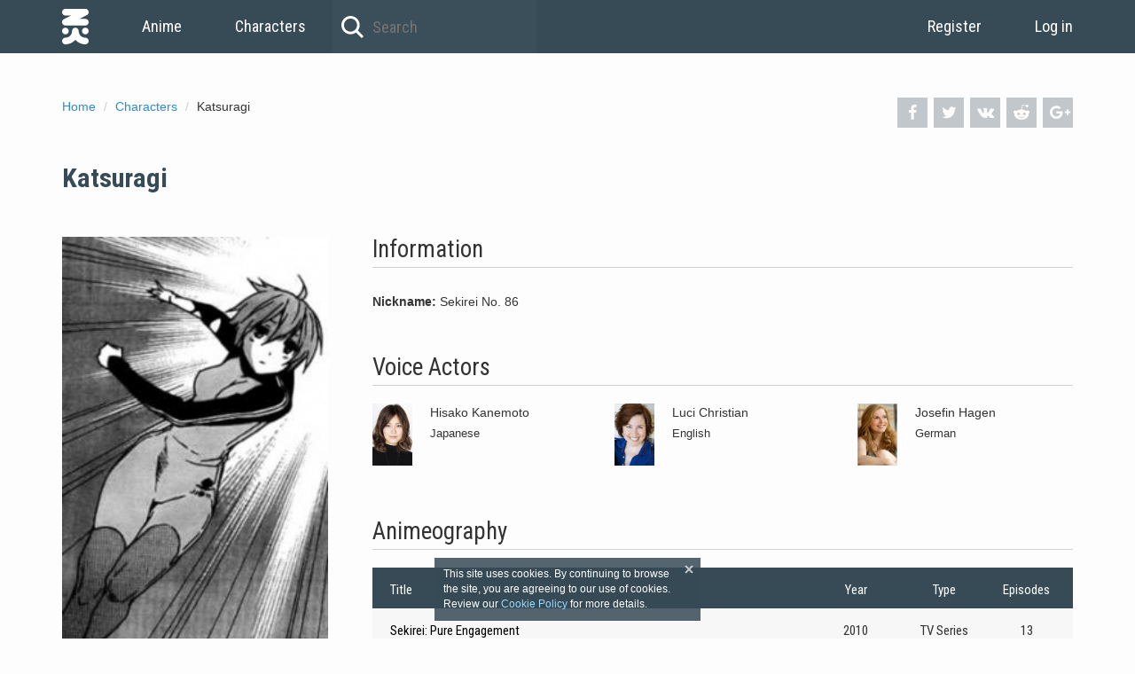

--- FILE ---
content_type: text/html; charset=UTF-8
request_url: https://namikoi.com/characters/35069
body_size: 3454
content:
<!DOCTYPE html><html prefix="og: http://ogp.me/ns#" lang="en"><head><meta charset="utf-8"><meta http-equiv="X-UA-Compatible" content="IE=edge"><meta name="viewport" content="width=device-width, initial-scale=1.0"><link href="https://ginko.namikoi.com/images/06238aa.ico" rel="shortcut icon"><link rel="apple-touch-icon" sizes="180x180" href="https://ginko.namikoi.com/images/0136859.png"><link rel="icon" type="image/png" href="https://konata.namikoi.com/images/1cddc0c.png" sizes="32x32"><link rel="icon" type="image/png" href="https://konata.namikoi.com/images/fcf5009.png" sizes="16x16"><link rel="manifest" href="https://ginko.namikoi.com/images/2b9681a.json"><meta name="msapplication-config" content="https://ginko.namikoi.com/images/191d9e6.xml"><link rel="mask-icon" href="https://ginko.namikoi.com/images/c14160e.svg" color="#374b56"><link rel="alternate" href="https://namikoi.com/characters/35069" hreflang="x-default" /><link rel="alternate" href="https://en.namikoi.com/characters/35069" hreflang="en"><link rel="alternate" href="https://ru.namikoi.com/characters/35069" hreflang="ru"><link rel="alternate" href="https://de.namikoi.com/characters/35069" hreflang="de"><link rel="alternate" href="https://fr.namikoi.com/characters/35069" hreflang="fr"><link rel="alternate" href="https://cs.namikoi.com/characters/35069" hreflang="cs"><meta name="robots" content="all"><title>Katsuragi</title><meta name="theme-color" content="#374b56"><meta property="og:site_name" content="NamiKoi"><meta property="og:type" content="website"><meta name="url" content="http://namikoi.com/characters/35069"><meta property="og:url" content="http://namikoi.com/characters/35069"><meta property="og:title" content="Katsuragi"><meta property="og:image" content="https://isla.namikoi.com/characters/af9fe9e4-082c-43e3-8125-7252e9fa236e/f95b5ea8-106a-452b-b00b-eb2b9858feb0.jpg"><link rel="stylesheet" href="https://fonts.googleapis.com/css?family=Roboto+Condensed:400,700"><link rel="stylesheet" href="https://konata.namikoi.com/css/2785d4f.css?1503737917"></head><body itemscope itemtype="http://schema.org/WebPage"><header><nav class="container"><a class="link-home" href="/">Home</a><a class="link-menu" href="/anime/list">Anime</a><a class="link-menu" href="/characters/list">Characters</a><form class="search-top" method="GET" action="/anime/list"><input class="search-top-input" type="text" name="title" value="" autocomplete="off" placeholder="Search"></form><section class="user-header pull-right"><a class="link-menu" href="/signup">Register</a><a class="link-menu" href="/login">Log in</a></section></nav></header><main class=""><div class="container"><div class="precontent"><div class="precontent-social"><a class="precontent-social-fb" onclick="window.open('https://www.facebook.com/sharer.php?u=http://namikoi.com/characters/35069', 'newWindow', 'width=626,height=436'); return false;" href="https://www.facebook.com/sharer.php?u=http://namikoi.com/characters/35069" title="Share on Facebook" target="_blank"><i class="i-facebook" aria-hidden="true"></i></a><a class="precontent-social-tw" onclick="window.open('http://twitter.com/intent/tweet?text=Katsuragi - http://namikoi.com/characters/35069', 'newWindow', 'width=815,height=436'); return false;" href="https://twitter.com/intent/tweet?text=Katsuragi - http://namikoi.com/characters/35069" title="Share on Twitter" target="_blank"><i class="i-twitter" aria-hidden="true"></i></a><a class="precontent-social-vk" onclick="window.open('https://vk.com/share.php?url=http://namikoi.com/characters/35069', 'newWindow', 'width=626,height=436'); return false;" href="https://vk.com/share.php?url=http://namikoi.com/characters/35069" title="Share on Vkontakte" target="_blank"><i class="i-vkontakte" aria-hidden="true"></i></a><a class="precontent-social-rd" href="https://www.reddit.com/submit?url=http://namikoi.com/characters/35069&r=anime" title="Share on Reddit" target="_blank"><i class="i-reddit-alien" aria-hidden="true"></i></a><a class="precontent-social-gp" onclick="window.open('https://plus.google.com/share?url=http://namikoi.com/characters/35069', 'newWindow', 'width=500,height=436'); return false;" href="https://plus.google.com/share?url=http://namikoi.com/characters/35069" title="Share on Google+" target="_blank"><i class="i-gplus" aria-hidden="true"></i></a></div><ol class="breadcrumbs" itemscope itemtype="http://schema.org/BreadcrumbList"><li itemprop="itemListElement" itemscope itemtype="http://schema.org/ListItem"><a itemprop="item" href="/"><span itemprop="name">Home </span></a><meta itemprop="position" content="1"></li><li itemprop="itemListElement" itemscope itemtype="http://schema.org/ListItem"><a itemprop="item" href="/characters/list"><span itemprop="name">Characters </span></a><meta itemprop="position" content="2"></li><li>Katsuragi</li></ol></div><section class="anime-block anime-title"><div class="can-change"><h1 itemprop="name">Katsuragi</h1></div></section><div class="left"><section class="anime-poster"><img itemprop="image" src="https://isla.namikoi.com/characters/af9fe9e4-082c-43e3-8125-7252e9fa236e/f95b5ea8-106a-452b-b00b-eb2b9858feb0.jpg" alt="Isla"></section></div><div class="right"><section class="anime-block"><h2>Information</h2><div class="anime-info-row"><b>Nickname:</b> Sekirei No. 86</div></section><section class="anime-block"><h2>Voice Actors</h2><div class="anime-block-container"><div class="staff-container"><div class="staff-single"><div class="staff-single-image"><img src="https://ginko.namikoi.com/people/b273a2e8-e7a2-479b-a2f6-3db5e2acfce7/00774191-acc0-4e97-9b0b-8e703ce3fa20.jpg" alt="Hisako Kanemoto"></div><div class="staff-single-info"><div class="staff-single-title">
                                                                                        Hisako Kanemoto
                                        </div><div class="staff-single-subtitle">Japanese</div></div></div><div class="staff-single"><div class="staff-single-image"><img src="https://ginko.namikoi.com/people/3ee9b85f-9201-4c42-b1f0-7e00f82e1e81/702294e1-527d-47c1-9245-392dabdac021.jpg" alt="Luci Christian"></div><div class="staff-single-info"><div class="staff-single-title">
                                                                                        Luci Christian
                                        </div><div class="staff-single-subtitle">English</div></div></div><div class="staff-single"><div class="staff-single-image"><img src="https://ginko.namikoi.com/people/cd30aac9-9c38-4c85-b024-40145aabc5d4/e9bd9021-9e55-4952-8889-d8ee232f8731.jpg" alt="Josefin Hagen"></div><div class="staff-single-info"><div class="staff-single-title">
                                                                                        Josefin Hagen
                                        </div><div class="staff-single-subtitle">German</div></div></div></div></div></section><section class="anime-block"><h2>Animeography</h2><div class="anime-block-container"><div class="table"><div class="table-row table-head"><div class="table-cell table-cell-title">Title</div><div class="table-cell table-cell-year">Year</div><div class="table-cell table-cell-type">Type</div><div class="table-cell table-cell-episodes">Episodes</div></div><div class="table-row"><div class="table-cell table-cell-title"><a href="/anime/7994">Sekirei: Pure Engagement</a></div><div class="table-cell table-cell-year">
                                        2010
                                    </div><div class="table-cell table-cell-type">TV Series</div><div class="table-cell table-cell-episodes">13</div></div></div></div></section></div></div></main><footer><div class="container"><span>© 2026 namikoi.com | <a href="/cdn-cgi/l/email-protection#ddaea8adadb2afa99db3bcb0b4b6b2b4f3beb2b0"><span class="__cf_email__" data-cfemail="4e3d3b3e3e213c3a0e202f2327252127602d2123">[email&#160;protected]</span></a></span><div class="pull-right"><span>English</span><span> | </span><a href="http://ru.namikoi.com/characters/35069">Русский</a><span> | </span><a href="http://de.namikoi.com/characters/35069">Deutsch</a><span> | </span><a href="http://fr.namikoi.com/characters/35069">Français</a><span> | </span><a href="http://cs.namikoi.com/characters/35069">Čeština</a></div></div></footer><script data-cfasync="false" src="/cdn-cgi/scripts/5c5dd728/cloudflare-static/email-decode.min.js"></script><script src="https://cdnjs.cloudflare.com/ajax/libs/moment.js/2.18.1/moment.min.js"></script><script src="https://konata.namikoi.com/js/ed483db.js?1503737917"></script><link rel="stylesheet" href="https://cdnjs.cloudflare.com/ajax/libs/AlertifyJS/1.10.0/css/alertify.min.css"><link rel="stylesheet" href="https://cdnjs.cloudflare.com/ajax/libs/AlertifyJS/1.10.0/css/themes/default.min.css"><link rel="stylesheet" href="https://cdnjs.cloudflare.com/ajax/libs/bootstrap-datepicker/1.6.4/css/bootstrap-datepicker3.min.css"><link rel="stylesheet" href="https://cdnjs.cloudflare.com/ajax/libs/select2/4.0.3/css/select2.min.css"><script src="https://cdnjs.cloudflare.com/ajax/libs/fetch/2.0.3/fetch.min.js"></script><script src="https://cdnjs.cloudflare.com/ajax/libs/AlertifyJS/1.10.0/alertify.min.js"></script><script src="https://cdnjs.cloudflare.com/ajax/libs/jquery/2.2.2/jquery.min.js"></script><script src="https://cdnjs.cloudflare.com/ajax/libs/twitter-bootstrap/3.3.7/js/bootstrap.min.js"></script><script src="https://cdnjs.cloudflare.com/ajax/libs/bootstrap-datepicker/1.6.4/js/bootstrap-datepicker.min.js"></script><script src="https://cdnjs.cloudflare.com/ajax/libs/select2/4.0.3/js/select2.min.js"></script><script src="https://isla.namikoi.com/js/746e18e.js?1503737917"></script><script>window.app = {routes: {animeStatus: '/anime/status'}, data: {}}; window.define = window.require = function(deps, handler) {typeof handler === 'function' && handler();};</script><script src="https://konata.namikoi.com/js/93e06d0.js?1503737917"></script><script>delete window.define; delete window.require;</script><script>window.app = {routes: {animeStatus: '/anime/status'}, data: {}}; window.define = window.require = function(deps, handler) {typeof handler === 'function' && handler();};</script><script>delete window.define; delete window.require;</script><script src="https://cdnjs.cloudflare.com/ajax/libs/require.js/2.2.0/require.min.js"></script><script>require.config({paths:{ require: 'require' }});</script><div id="cookies" class="cookies"><div class="cookies__close"></div>This site uses cookies. By continuing to browse the site, you are agreeing to our use of cookies. Review our <a href="https://namikoi.com/pages/cookies">Cookie Policy</a> for more details.</div><script>
    !function () {
        var cookies = document.getElementById('cookies');

        cookies.querySelector('.cookies__close').addEventListener('click', function () {
            document.cookie = 'cookies=true;domain=.namikoi.com;expires=' + (new Date(new Date().getTime() + (365 * 24 * 60 * 60 * 1000))).toUTCString() + ';path=/';
            cookies.parentNode.removeChild(cookies);
        });
    }();
</script><script>(function(i,s,o,g,r,a,m){i['GoogleAnalyticsObject']=r;i[r]=i[r]||function(){(i[r].q=i[r].q||[]).push(arguments)},i[r].l=1*new Date();a=s.createElement(o),m=s.getElementsByTagName(o)[0];a.async=1;a.src=g;m.parentNode.insertBefore(a,m)})(window,document,'script','https://www.google-analytics.com/analytics.js','ga');ga('create', 'UA-59525104-1', 'auto');ga('send', 'pageview');</script><script type="text/javascript"> (function (d, w, c) { (w[c] = w[c] || []).push(function() { try { w.yaCounter36213385 = new Ya.Metrika2({ id:36213385, clickmap:true, trackLinks:true, accurateTrackBounce:true, webvisor:true, trackHash:true }); } catch(e) { } }); var n = d.getElementsByTagName("script")[0], s = d.createElement("script"), f = function () { n.parentNode.insertBefore(s, n); }; s.type = "text/javascript"; s.async = true; s.src = "https://mc.yandex.ru/metrika/tag.js"; if (w.opera == "[object Opera]") { d.addEventListener("DOMContentLoaded", f, false); } else { f(); } })(document, window, "yandex_metrika_callbacks2"); </script><noscript><div><img src="https://mc.yandex.ru/watch/36213385" style="position:absolute; left:-9999px;" alt="" /></div></noscript><script defer src="https://static.cloudflareinsights.com/beacon.min.js/vcd15cbe7772f49c399c6a5babf22c1241717689176015" integrity="sha512-ZpsOmlRQV6y907TI0dKBHq9Md29nnaEIPlkf84rnaERnq6zvWvPUqr2ft8M1aS28oN72PdrCzSjY4U6VaAw1EQ==" data-cf-beacon='{"version":"2024.11.0","token":"d15dd1f4de014ff28ad6aed6feff3ccb","r":1,"server_timing":{"name":{"cfCacheStatus":true,"cfEdge":true,"cfExtPri":true,"cfL4":true,"cfOrigin":true,"cfSpeedBrain":true},"location_startswith":null}}' crossorigin="anonymous"></script>
</body></html>

--- FILE ---
content_type: application/javascript
request_url: https://isla.namikoi.com/js/746e18e.js?1503737917
body_size: 5624
content:
!function(e){if("object"==typeof exports&&"undefined"!=typeof module)module.exports=e();else if("function"==typeof define&&define.amd)define([],e);else{var f;"undefined"!=typeof window?f=window:"undefined"!=typeof global?f=global:"undefined"!=typeof self&&(f=self),f.ejs=e()}}(function(){var define,module,exports;return function e(t,n,r){function s(o,u){if(!n[o]){if(!t[o]){var a=typeof require=="function"&&require;if(!u&&a)return a(o,!0);if(i)return i(o,!0);var f=new Error("Cannot find module '"+o+"'");throw f.code="MODULE_NOT_FOUND",f}var l=n[o]={exports:{}};t[o][0].call(l.exports,function(e){var n=t[o][1][e];return s(n?n:e)},l,l.exports,e,t,n,r)}return n[o].exports}var i=typeof require=="function"&&require;for(var o=0;o<r.length;o++)s(r[o]);return s}({1:[function(require,module,exports){"use strict";var fs=require("fs");var path=require("path");var utils=require("./utils");var scopeOptionWarned=false;var _VERSION_STRING=require("../package.json").version;var _DEFAULT_DELIMITER="%";var _DEFAULT_LOCALS_NAME="locals";var _REGEX_STRING="(<%%|%%>|<%=|<%-|<%_|<%#|<%|%>|-%>|_%>)";var _OPTS=["cache","filename","delimiter","scope","context","debug","compileDebug","client","_with","root","rmWhitespace","strict","localsName"];var _TRAILING_SEMCOL=/;\s*$/;var _BOM=/^\uFEFF/;exports.cache=utils.cache;exports.localsName=_DEFAULT_LOCALS_NAME;exports.resolveInclude=function(name,filename,isDir){var dirname=path.dirname;var extname=path.extname;var resolve=path.resolve;var includePath=resolve(isDir?filename:dirname(filename),name);var ext=extname(name);if(!ext){includePath+=".ejs"}return includePath};function getIncludePath(path,options){var includePath;if(path.charAt(0)=="/"){includePath=exports.resolveInclude(path.replace(/^\/*/,""),options.root||"/",true)}else{if(!options.filename){throw new Error("`include` use relative path requires the 'filename' option.")}includePath=exports.resolveInclude(path,options.filename)}return includePath}function handleCache(options,template){var func;var filename=options.filename;var hasTemplate=arguments.length>1;if(options.cache){if(!filename){throw new Error("cache option requires a filename")}func=exports.cache.get(filename);if(func){return func}if(!hasTemplate){template=fs.readFileSync(filename).toString().replace(_BOM,"")}}else if(!hasTemplate){if(!filename){throw new Error("Internal EJS error: no file name or template "+"provided")}template=fs.readFileSync(filename).toString().replace(_BOM,"")}func=exports.compile(template,options);if(options.cache){exports.cache.set(filename,func)}return func}function includeFile(path,options){var opts=utils.shallowCopy({},options);opts.filename=getIncludePath(path,opts);return handleCache(opts)}function includeSource(path,options){var opts=utils.shallowCopy({},options);var includePath;var template;includePath=getIncludePath(path,opts);template=fs.readFileSync(includePath).toString().replace(_BOM,"");opts.filename=includePath;var templ=new Template(template,opts);templ.generateSource();return{source:templ.source,filename:includePath,template:template}}function rethrow(err,str,filename,lineno){var lines=str.split("\n");var start=Math.max(lineno-3,0);var end=Math.min(lines.length,lineno+3);var context=lines.slice(start,end).map(function(line,i){var curr=i+start+1;return(curr==lineno?" >> ":"    ")+curr+"| "+line}).join("\n");err.path=filename;err.message=(filename||"ejs")+":"+lineno+"\n"+context+"\n\n"+err.message;throw err}function cpOptsInData(data,opts){_OPTS.forEach(function(p){if(typeof data[p]!="undefined"){opts[p]=data[p]}})}exports.compile=function compile(template,opts){var templ;if(opts&&opts.scope){if(!scopeOptionWarned){console.warn("`scope` option is deprecated and will be removed in EJS 3");scopeOptionWarned=true}if(!opts.context){opts.context=opts.scope}delete opts.scope}templ=new Template(template,opts);return templ.compile()};exports.render=function(template,d,o){var data=d||{};var opts=o||{};if(arguments.length==2){cpOptsInData(data,opts)}return handleCache(opts,template)(data)};exports.renderFile=function(){var args=Array.prototype.slice.call(arguments);var filename=args.shift();var cb=args.pop();var data=args.shift()||{};var opts=args.pop()||{};var result;opts=utils.shallowCopy({},opts);if(arguments.length==3){if(data.settings&&data.settings["view options"]){cpOptsInData(data.settings["view options"],opts)}else{cpOptsInData(data,opts)}}opts.filename=filename;try{result=handleCache(opts)(data)}catch(err){return cb(err)}return cb(null,result)};exports.clearCache=function(){exports.cache.reset()};function Template(text,opts){opts=opts||{};var options={};this.templateText=text;this.mode=null;this.truncate=false;this.currentLine=1;this.source="";this.dependencies=[];options.client=opts.client||false;options.escapeFunction=opts.escape||utils.escapeXML;options.compileDebug=opts.compileDebug!==false;options.debug=!!opts.debug;options.filename=opts.filename;options.delimiter=opts.delimiter||exports.delimiter||_DEFAULT_DELIMITER;options.strict=opts.strict||false;options.context=opts.context;options.cache=opts.cache||false;options.rmWhitespace=opts.rmWhitespace;options.root=opts.root;options.localsName=opts.localsName||exports.localsName||_DEFAULT_LOCALS_NAME;if(options.strict){options._with=false}else{options._with=typeof opts._with!="undefined"?opts._with:true}this.opts=options;this.regex=this.createRegex()}Template.modes={EVAL:"eval",ESCAPED:"escaped",RAW:"raw",COMMENT:"comment",LITERAL:"literal"};Template.prototype={createRegex:function(){var str=_REGEX_STRING;var delim=utils.escapeRegExpChars(this.opts.delimiter);str=str.replace(/%/g,delim);return new RegExp(str)},compile:function(){var src;var fn;var opts=this.opts;var prepended="";var appended="";var escape=opts.escapeFunction;if(!this.source){this.generateSource();prepended+="  var __output = [], __append = __output.push.bind(__output);"+"\n";if(opts._with!==false){prepended+="  with ("+opts.localsName+" || {}) {"+"\n";appended+="  }"+"\n"}appended+='  return __output.join("");'+"\n";this.source=prepended+this.source+appended}if(opts.compileDebug){src="var __line = 1"+"\n"+"  , __lines = "+JSON.stringify(this.templateText)+"\n"+"  , __filename = "+(opts.filename?JSON.stringify(opts.filename):"undefined")+";"+"\n"+"try {"+"\n"+this.source+"} catch (e) {"+"\n"+"  rethrow(e, __lines, __filename, __line);"+"\n"+"}"+"\n"}else{src=this.source}if(opts.debug){console.log(src)}if(opts.client){src="escape = escape || "+escape.toString()+";"+"\n"+src;if(opts.compileDebug){src="rethrow = rethrow || "+rethrow.toString()+";"+"\n"+src}}if(opts.strict){src='"use strict";\n'+src}try{fn=new Function(opts.localsName+", escape, include, rethrow",src)}catch(e){if(e instanceof SyntaxError){if(opts.filename){e.message+=" in "+opts.filename}e.message+=" while compiling ejs"}throw e}if(opts.client){fn.dependencies=this.dependencies;return fn}var returnedFn=function(data){var include=function(path,includeData){var d=utils.shallowCopy({},data);if(includeData){d=utils.shallowCopy(d,includeData)}return includeFile(path,opts)(d)};return fn.apply(opts.context,[data||{},escape,include,rethrow])};returnedFn.dependencies=this.dependencies;return returnedFn},generateSource:function(){var opts=this.opts;if(opts.rmWhitespace){this.templateText=this.templateText.replace(/\r/g,"").replace(/^\s+|\s+$/gm,"")}this.templateText=this.templateText.replace(/[ \t]*<%_/gm,"<%_").replace(/_%>[ \t]*/gm,"_%>");var self=this;var matches=this.parseTemplateText();var d=this.opts.delimiter;if(matches&&matches.length){matches.forEach(function(line,index){var opening;var closing;var include;var includeOpts;var includeObj;var includeSrc;if(line.indexOf("<"+d)===0&&line.indexOf("<"+d+d)!==0){closing=matches[index+2];if(!(closing==d+">"||closing=="-"+d+">"||closing=="_"+d+">")){throw new Error('Could not find matching close tag for "'+line+'".')}}if(include=line.match(/^\s*include\s+(\S+)/)){opening=matches[index-1];if(opening&&(opening=="<"+d||opening=="<"+d+"-"||opening=="<"+d+"_")){includeOpts=utils.shallowCopy({},self.opts);includeObj=includeSource(include[1],includeOpts);if(self.opts.compileDebug){includeSrc="    ; (function(){"+"\n"+"      var __line = 1"+"\n"+"      , __lines = "+JSON.stringify(includeObj.template)+"\n"+"      , __filename = "+JSON.stringify(includeObj.filename)+";"+"\n"+"      try {"+"\n"+includeObj.source+"      } catch (e) {"+"\n"+"        rethrow(e, __lines, __filename, __line);"+"\n"+"      }"+"\n"+"    ; }).call(this)"+"\n"}else{includeSrc="    ; (function(){"+"\n"+includeObj.source+"    ; }).call(this)"+"\n"}self.source+=includeSrc;self.dependencies.push(exports.resolveInclude(include[1],includeOpts.filename));return}}self.scanLine(line)})}},parseTemplateText:function(){var str=this.templateText;var pat=this.regex;var result=pat.exec(str);var arr=[];var firstPos;while(result){firstPos=result.index;if(firstPos!==0){arr.push(str.substring(0,firstPos));str=str.slice(firstPos)}arr.push(result[0]);str=str.slice(result[0].length);result=pat.exec(str)}if(str){arr.push(str)}return arr},scanLine:function(line){var self=this;var d=this.opts.delimiter;var newLineCount=0;function _addOutput(){if(self.truncate){line=line.replace(/^(?:\r\n|\r|\n)/,"");self.truncate=false}else if(self.opts.rmWhitespace){line=line.replace(/^\n/,"")}if(!line){return}line=line.replace(/\\/g,"\\\\");line=line.replace(/\n/g,"\\n");line=line.replace(/\r/g,"\\r");line=line.replace(/"/g,'\\"');self.source+='    ; __append("'+line+'")'+"\n"}newLineCount=line.split("\n").length-1;switch(line){case"<"+d:case"<"+d+"_":this.mode=Template.modes.EVAL;break;case"<"+d+"=":this.mode=Template.modes.ESCAPED;break;case"<"+d+"-":this.mode=Template.modes.RAW;break;case"<"+d+"#":this.mode=Template.modes.COMMENT;break;case"<"+d+d:this.mode=Template.modes.LITERAL;this.source+='    ; __append("'+line.replace("<"+d+d,"<"+d)+'")'+"\n";break;case d+d+">":this.mode=Template.modes.LITERAL;this.source+='    ; __append("'+line.replace(d+d+">",d+">")+'")'+"\n";break;case d+">":case"-"+d+">":case"_"+d+">":if(this.mode==Template.modes.LITERAL){_addOutput()}this.mode=null;this.truncate=line.indexOf("-")===0||line.indexOf("_")===0;break;default:if(this.mode){switch(this.mode){case Template.modes.EVAL:case Template.modes.ESCAPED:case Template.modes.RAW:if(line.lastIndexOf("//")>line.lastIndexOf("\n")){line+="\n"}}switch(this.mode){case Template.modes.EVAL:this.source+="    ; "+line+"\n";break;case Template.modes.ESCAPED:this.source+="    ; __append(escape("+line.replace(_TRAILING_SEMCOL,"").trim()+"))"+"\n";break;case Template.modes.RAW:this.source+="    ; __append("+line.replace(_TRAILING_SEMCOL,"").trim()+")"+"\n";break;case Template.modes.COMMENT:break;case Template.modes.LITERAL:_addOutput();break}}else{_addOutput()}}if(self.opts.compileDebug&&newLineCount){this.currentLine+=newLineCount;this.source+="    ; __line = "+this.currentLine+"\n"}}};exports.escapeXML=utils.escapeXML;exports.__express=exports.renderFile;if(require.extensions){require.extensions[".ejs"]=function(module,flnm){var filename=flnm||module.filename;var options={filename:filename,client:true};var template=fs.readFileSync(filename).toString();var fn=exports.compile(template,options);module._compile("module.exports = "+fn.toString()+";",filename)}}exports.VERSION=_VERSION_STRING;if(typeof window!="undefined"){window.ejs=exports}},{"../package.json":6,"./utils":2,fs:3,path:4}],2:[function(require,module,exports){"use strict";var regExpChars=/[|\\{}()[\]^$+*?.]/g;exports.escapeRegExpChars=function(string){if(!string){return""}return String(string).replace(regExpChars,"\\$&")};var _ENCODE_HTML_RULES={"&":"&amp;","<":"&lt;",">":"&gt;",'"':"&#34;","'":"&#39;"},_MATCH_HTML=/[&<>\'"]/g;function encode_char(c){return _ENCODE_HTML_RULES[c]||c}var escapeFuncStr="var _ENCODE_HTML_RULES = {\n"+'      "&": "&amp;"\n'+'    , "<": "&lt;"\n'+'    , ">": "&gt;"\n'+'    , \'"\': "&#34;"\n'+'    , "\'": "&#39;"\n'+"    }\n"+"  , _MATCH_HTML = /[&<>'\"]/g;\n"+"function encode_char(c) {\n"+"  return _ENCODE_HTML_RULES[c] || c;\n"+"};\n";exports.escapeXML=function(markup){return markup==undefined?"":String(markup).replace(_MATCH_HTML,encode_char)};exports.escapeXML.toString=function(){return Function.prototype.toString.call(this)+";\n"+escapeFuncStr};exports.shallowCopy=function(to,from){from=from||{};for(var p in from){to[p]=from[p]}return to};exports.cache={_data:{},set:function(key,val){this._data[key]=val},get:function(key){return this._data[key]},reset:function(){this._data={}}}},{}],3:[function(require,module,exports){},{}],4:[function(require,module,exports){(function(process){function normalizeArray(parts,allowAboveRoot){var up=0;for(var i=parts.length-1;i>=0;i--){var last=parts[i];if(last==="."){parts.splice(i,1)}else if(last===".."){parts.splice(i,1);up++}else if(up){parts.splice(i,1);up--}}if(allowAboveRoot){for(;up--;up){parts.unshift("..")}}return parts}var splitPathRe=/^(\/?|)([\s\S]*?)((?:\.{1,2}|[^\/]+?|)(\.[^.\/]*|))(?:[\/]*)$/;var splitPath=function(filename){return splitPathRe.exec(filename).slice(1)};exports.resolve=function(){var resolvedPath="",resolvedAbsolute=false;for(var i=arguments.length-1;i>=-1&&!resolvedAbsolute;i--){var path=i>=0?arguments[i]:process.cwd();if(typeof path!=="string"){throw new TypeError("Arguments to path.resolve must be strings")}else if(!path){continue}resolvedPath=path+"/"+resolvedPath;resolvedAbsolute=path.charAt(0)==="/"}resolvedPath=normalizeArray(filter(resolvedPath.split("/"),function(p){return!!p}),!resolvedAbsolute).join("/");return(resolvedAbsolute?"/":"")+resolvedPath||"."};exports.normalize=function(path){var isAbsolute=exports.isAbsolute(path),trailingSlash=substr(path,-1)==="/";path=normalizeArray(filter(path.split("/"),function(p){return!!p}),!isAbsolute).join("/");if(!path&&!isAbsolute){path="."}if(path&&trailingSlash){path+="/"}return(isAbsolute?"/":"")+path};exports.isAbsolute=function(path){return path.charAt(0)==="/"};exports.join=function(){var paths=Array.prototype.slice.call(arguments,0);return exports.normalize(filter(paths,function(p,index){if(typeof p!=="string"){throw new TypeError("Arguments to path.join must be strings")}return p}).join("/"))};exports.relative=function(from,to){from=exports.resolve(from).substr(1);to=exports.resolve(to).substr(1);function trim(arr){var start=0;for(;start<arr.length;start++){if(arr[start]!=="")break}var end=arr.length-1;for(;end>=0;end--){if(arr[end]!=="")break}if(start>end)return[];return arr.slice(start,end-start+1)}var fromParts=trim(from.split("/"));var toParts=trim(to.split("/"));var length=Math.min(fromParts.length,toParts.length);var samePartsLength=length;for(var i=0;i<length;i++){if(fromParts[i]!==toParts[i]){samePartsLength=i;break}}var outputParts=[];for(var i=samePartsLength;i<fromParts.length;i++){outputParts.push("..")}outputParts=outputParts.concat(toParts.slice(samePartsLength));return outputParts.join("/")};exports.sep="/";exports.delimiter=":";exports.dirname=function(path){var result=splitPath(path),root=result[0],dir=result[1];if(!root&&!dir){return"."}if(dir){dir=dir.substr(0,dir.length-1)}return root+dir};exports.basename=function(path,ext){var f=splitPath(path)[2];if(ext&&f.substr(-1*ext.length)===ext){f=f.substr(0,f.length-ext.length)}return f};exports.extname=function(path){return splitPath(path)[3]};function filter(xs,f){if(xs.filter)return xs.filter(f);var res=[];for(var i=0;i<xs.length;i++){if(f(xs[i],i,xs))res.push(xs[i])}return res}var substr="ab".substr(-1)==="b"?function(str,start,len){return str.substr(start,len)}:function(str,start,len){if(start<0)start=str.length+start;return str.substr(start,len)}}).call(this,require("_process"))},{_process:5}],5:[function(require,module,exports){var process=module.exports={};var queue=[];var draining=false;function drainQueue(){if(draining){return}draining=true;var currentQueue;var len=queue.length;while(len){currentQueue=queue;queue=[];var i=-1;while(++i<len){currentQueue[i]()}len=queue.length}draining=false}process.nextTick=function(fun){queue.push(fun);if(!draining){setTimeout(drainQueue,0)}};process.title="browser";process.browser=true;process.env={};process.argv=[];process.version="";process.versions={};function noop(){}process.on=noop;process.addListener=noop;process.once=noop;process.off=noop;process.removeListener=noop;process.removeAllListeners=noop;process.emit=noop;process.binding=function(name){throw new Error("process.binding is not supported")};process.cwd=function(){return"/"};process.chdir=function(dir){throw new Error("process.chdir is not supported")};process.umask=function(){return 0}},{}],6:[function(require,module,exports){module.exports={name:"ejs",description:"Embedded JavaScript templates",keywords:["template","engine","ejs"],version:"2.5.2",author:"Matthew Eernisse <mde@fleegix.org> (http://fleegix.org)",contributors:["Timothy Gu <timothygu99@gmail.com> (https://timothygu.github.io)"],license:"Apache-2.0",main:"./lib/ejs.js",repository:{type:"git",url:"git://github.com/mde/ejs.git"},bugs:"https://github.com/mde/ejs/issues",homepage:"https://github.com/mde/ejs",dependencies:{},devDependencies:{browserify:"^13.0.1",eslint:"^3.0.0",istanbul:"~0.4.3",jake:"^8.0.0",jsdoc:"^3.4.0","lru-cache":"^4.0.1",mocha:"^3.0.2",rimraf:"^2.2.8","uglify-js":"^2.6.2"},engines:{node:">=0.10.0"},scripts:{test:"mocha",coverage:"istanbul cover node_modules/mocha/bin/_mocha",doc:"rimraf out && jsdoc -c jsdoc.json lib/* docs/jsdoc/*",devdoc:"rimraf out && jsdoc -p -c jsdoc.json lib/* docs/jsdoc/*"}}},{}]},{},[1])(1)});
